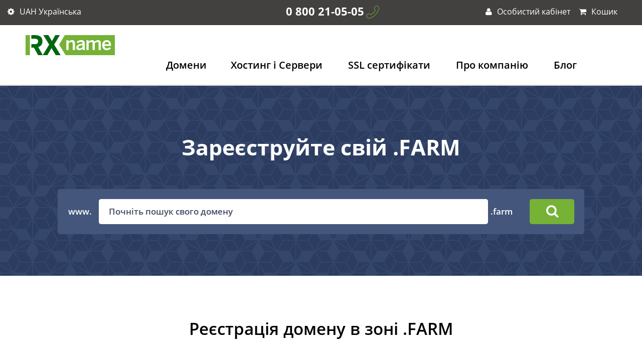

--- FILE ---
content_type: text/html; charset=UTF-8
request_url: https://rx-name.ua/domains/tld/farm
body_size: 9111
content:
<!DOCTYPE html>
<html lang="uk">
<head>
	<meta charset="utf-8">
	<meta http-equiv="X-UA-Compatible" content="IE=edge">
    <!--rx-name.ua-->
    <!-- Responsiveness -->
    <meta name="HandheldFriendly" content="True">
    <meta name="MobileOptimized" content="320">
    
    <meta name="mobile-web-app-capable" content="yes">
	
	<meta name="viewport" content="width=device-width, initial-scale=1, viewport-fit=cover">
	
	<meta name="google-site-verification" content="GjnoVVHBcJRbUQ8DMcAx6ngRZmkDzt66QDX4n3RvwcM" />
	<meta name="msvalidate.01" content="0459B4176968D5B2C2407D8AB9435FBE" />
    <!-- /Responsiveness -->
	<link href="https://rx-name.ua/domains/tld/farm" rel="canonical">
	<link rel="alternate" href="https://rx-name.ua/domains/tld/farm" hreflang="uk"/>
	<link rel="alternate" href="https://rx-name.ua/domains/tld/farm" hreflang="x-default"/>
	<link rel="alternate" href="https://rx-name.ua/en/domains/tld/farm" hreflang="en"/>
	<link rel="alternate" href="https://rx-name.ua/ru/domains/tld/farm" hreflang="ru"/>
	
	<meta name="google-site-verification" content="UsGzMBscTK6QNU-seAzdr26N5fDK3eDakZ1zED-6lJU" />
	<title>Домени .FARM купити на RX-NAME</title>
	<meta name="description" content="Зареєструвати домен .FARM. Перевірити домен .FARM на зайнятість, вартість домену .FARM від 2152.66 грн., купити домен .FARM в RX-NAME"/>
	<meta name="keywords" content="купити домен .farm, зареєструвати домен .farm, реєстрація домену .farm, домен купити .farm"/>
	<meta name="twitter:card" content="summary" />
    <meta name="twitter:site" content="@rxname" />
    <meta name="twitter:title" content="Домени .FARM купити на RX-NAME" />
    <meta name="twitter:description" content="Зареєструвати домен .FARM. Перевірити домен .FARM на зайнятість, вартість домену .FARM від 2152.66 грн., купити домен .FARM в RX-NAME" />
    <meta name="twitter:image" content="" />
	<meta key="name" property="name" name="name" content="Домени .FARM купити на RX-NAME">

	<meta property="og:type" content="website">
	<meta key="og:site_name" property="og:site_name" name="og:site_name" content="Домени .FARM купити на RX-NAME">
	<meta key="og:title" property="og:title" name="og:title" content="Домени .FARM купити на RX-NAME">
	<meta property="og:description" content="Зареєструвати домен .FARM. Перевірити домен .FARM на зайнятість, вартість домену .FARM від 2152.66 грн., купити домен .FARM в RX-NAME">
	<meta property="og:image" content="https://rx-name.ua/dist/images/logo.svg">
	<meta property="og:image:alt" content="Реєстрація домену, Хостинг в Україні, Хостинг Україна, Український хостинг - RX-NAME">
	<meta property="og:url" content="https://rx-name.ua/domains/tld/farm">
	<meta property="og:locale" content="ua">

			<!-- Google Tag Manager -->
		<script>(function(w,d,s,l,i){w[l]=w[l]||[];w[l].push({'gtm.start':
						new Date().getTime(),event:'gtm.js'});var f=d.getElementsByTagName(s)[0],
					j=d.createElement(s),dl=l!='dataLayer'?'&l='+l:'';j.async=true;j.src=
					'https://www.googletagmanager.com/gtm.js?id='+i+dl;f.parentNode.insertBefore(j,f);
			})(window,document,'script','dataLayer','GTM-5XGD3BP');</script>
		<!-- End Google Tag Manager -->
		<!-- Optional theme -->
	<link rel="icon" href="/dist/images/favicon.ico">
	<link rel="stylesheet" type="text/css" href="/dist/css/bootstrap.min.css" />
	<link rel="stylesheet" type="text/css" href="/dist/css/bootstrap-theme.min.css" />
	<link rel="stylesheet" type="text/css" href="/dist/css/fonts.css" />
	<link rel="stylesheet" type="text/css" href="/dist/css/bootstrap-select.min.css" />
	<link rel="stylesheet" type="text/css" href="/dist/css/slick.css" />
	<link rel="stylesheet" type="text/css" href="/dist/css/animate.css" />
	<link rel="stylesheet" type="text/css" href="/dist/css/keyframes.css" />
	<link rel="stylesheet" type="text/css" href="/dist/css/nouislider.min.css" />
	<link rel="stylesheet" type="text/css" href="/dist/css/style.css" />
	<script type="text/javascript" src="/dist/js/jquery.min.js"></script>
	<script type="text/javascript" src="/dist/js/ejs.js"></script>
	<script type="text/javascript" src="/dist/js/efe5080f8a.js"></script>
	<script>
	var listSiteDomains = JSON.parse('["rx-name.ua","rx-name.ru","rx-name.net"]');
	var currencyName="грн.";
	var currentLang = "ua";
	var langElems = {
		'_CART_':'Кошик',
		'_DOMAINS_':'Домени',
		'_HOSTING_':'Хостинг',
		'_TOTAL_':'Разом',
		'_YOU_PAY_':'До сплати',
		'_ACTIONS_':'Акції',
		'_DISCOUNT_':'ЗНИЖКА',
		'_DOMAIN_FREE_':'Домен вільний',
		'_DOMAIN_BUSY_':'Домен зайнятий',
		'_IN_CART_':'В кошик',
		'_INFO_':'Інфо',
		'_PREMIUM_':'преміум',
		'_SALE_':'знижка',
	};
    var templatesPath= '/dist/js//templates/';
	</script>

    <script type="text/javascript" src="/dist/js/main.js"></script>
    
	<script type="application/ld+json">{"@context":"https:\/\/schema.org","@type":"BreadcrumbList","itemListElement":[{"@type":"ListItem","name":"Головна","item":"rx-name.ua\/","position":"rx-name.ua\/"}]}</script></head>
<body>
	<!-- Google Tag Manager (noscript) -->
	<noscript><iframe src="https://www.googletagmanager.com/ns.html?id=GTM-5XGD3BP"
					  height="0" width="0" style="display:none;visibility:hidden"></iframe></noscript>
	<!-- End Google Tag Manager (noscript) -->
<header>
	<div id="top-bar">
		<div class="container">
			<div class="row">
				<div class="col-xs-2">
						<div id="tb-language">
		<button id="language-switcher" type="button" data-toggle="dropdown" aria-haspopup="true" aria-expanded="false">
			<i class="fa fa-cog" aria-hidden="true"></i>
			<span class="current-lang">
								UAH																								 
				Українська				 
								 
								 
								 			</span>
		</button>
		<div class="dropdown-menu" aria-labelledby="language-switcher">
			<ul class="tbl-currency">
				<li class="tbl-title">Валюта</li>
								<li class="active"><a href="/currency/uah">UAH</a></li>
								<li ><a href="/currency/usd">USD</a></li>
								<li ><a href="/currency/eur">EUR</a></li>
							</ul>
			<ul class="tbl-language">
				<li class="tbl-title">Мова</li>
															<li class="active"><a href="/domains/tld/farm" class="change-lang" domain="rx-name.ua" code="ua">Українська</a></li>
														                        							<li class=""><a href="/ru/domains/tld/farm" class="change-lang" domain="rx-name.ua" code="ru">Русский</a></li>
																				                        							<li class=""><a href="https://rx-name.net/domains/tld/farm" class="clear-lang" domain="rx-name.ua" code="en">English</a></li>
																		</ul>
		</div>
	</div>
				</div>
				<div class="col-xs-6">
					<div class="tb-phone"><a href="tel:0 800 21-05-05" class="phone">0 800 21-05-05</a><i class="icon phone"></i>
					</div>
				</div>
				<div class="col-xs-3">
						<div class="tb-private-office">
		<button id="login" data-toggle="dropdown">
			<i class="fa fa-user"  aria-hidden="true"></i>
			Особистий кабінет	
		</button>
		<div id="login-dropdown" class="dropdown-menu dropdown-menu-right">
			<form action="/cart/auth/login" method="post" class="popup-auth" >
				<h3 class="block-sub-title">Особистий кабінет</h3>
				<input type="hidden" name="from_main" value=1>
				<div class="form-group">
					<label>Ел. пошта</label>
					<input type="email"  name="login">
									</div>
				<div class="form-group">
					<label>Пароль</label>
					<input type="password"  name="password">
									</div>
				<div class="form-group form-group-links">
					<a href="#" class="remember-pass">Відновити пароль</a>
					<button class="btn btn-green" style="margin-top: 20px">Увійти</button>
					<a href="#" class="enter-in-lc register-client" style="text-underline: none">Зареєструватися</a>
				</div>
				<div class="row" style="padding-left: 15px; padding-right: 15px">
					<button class="btn btn-icon col-md-12 reg-google" style="margin-top: 20px;" title="увійти через Google" disabled>
						<img src="/dist/images/google.svg" height="20px" alt="google">
					</button>
				</div>
			</form>
			<form hidden class="popup-restore">
			<h3 class="block-sub-title">Відновлення пароля</h3>
			<div class="form-group form-group-2">
					<label>Ел. пошта</label>
					<input type="email" class="restore-pass-login" name="login">
				</div>
				<div class="form-group form-group-links">
					<a href="#" class="back-to-auth">До авторизації</a>
					<button class="btn btn-green">Відправити</button>
				</div>
			</form>

            <form hidden  class="popup-reg" >
                <h3 class="block-sub-title">Зареєструватися</h3>
                <div class="form-group">
                    <label>Ел. пошта</label>
                    <input type="email" class="reg-login " name="login">
                                    </div>
                <div class="form-group">
                    <label>Пароль</label>
                    <input type="password" class="reg-password " name="password">
                                    </div>
                <div class="form-group form-group-2">
                    <a href="#" class="back-to-auth back-to-auth2">До авторизації</a>
                    <button class="btn btn-green" >Реєстрація</button>
                </div>
                <div class="form-group form-group-2">
					<button class="btn btn-icon col-md-12 reg-google" style="margin-top: 20px;"  title="зареєструватися через Google" disabled>
						<img src="/dist/images/google.svg" height="20px" alt="google">
					</button>
                </div>
            </form>
		</div>
	</div>

				</div>
				<div class="col-xs-1">
					<div class="tb-cart"></div>
				</div>
			</div>
		</div>
	</div>
	<div id="logo-menu">
		<div class="container">
			<div class="row">
				<div class="col-xs-2">
					<a href="/"><span class='header-logo'/></span></a>					<button style="background-color: #75b236; margin: 0;" type="button" class="navbar-toggle collapsed" data-toggle="collapse" data-target="#navbar-main">
						<span style="background-color: #fff;" class="icon-bar"></span>
						<span style="background-color: #fff;" class="icon-bar"></span>
						<span style="background-color: #fff;" class="icon-bar"></span>
					</button>
				</div>
				<div class="col-xs-10">
					<nav>
						

<ul id="navbar-main" class="nav navbar-nav collapse">
	<li class="domain-dropdown">
		
        <a href="/domains">Домени</a>		<button style="width: 40px; height: 40px; background-color: #75b236; margin: 0;" type="button" class="navbar-toggle collapsed" data-toggle="collapse" data-target="#domain-dropdown">
			<span style="background-color: #fff;" class="icon-bar"></span>
			<span style="background-color: #fff;" class="icon-bar"></span>
		</button>
		<div id="domain-dropdown" class="dropdown-menu collapse">
			<ul>
				
				<li><a href="/domains">Реєстрація домену</a></li>
				
				<li><a href="/domains/transfer">Трансфер домена</a></li>
			</ul>
		</div>
	</li>
	<li class="hosting-dropdown">
		
		<a href="/hosting/about" id="hosting">Хостинг і Сервери</a>		<button style="width: 40px; height: 40px; background-color: #75b236; margin: 0;" type="button" class="navbar-toggle collapsed" data-toggle="collapse" data-target="#hosting-dropdown">
			<span style="background-color: #fff;" class="icon-bar"></span>
			<span style="background-color: #fff;" class="icon-bar"></span>
		</button>
		<div id="hosting-dropdown" class="dropdown-menu collapse">
			<ul>
				
				<li><a href="/hosting">Віртуальний хостинг</a></li>
				<li><a href="/hosting/wordpress">Wordpress хостинг</a></li>
				
				<li><a href="/vps">VPS хостинг</a></li>
				<li><a href="/vps/nvme">NVMe VPS хостинг</a></li>
				<li><a href="/vps/turbo">TURBO VPS хостинг</a></li>
				<li><a href="/vps/storage">Storage VPS хостинг</a></li>
				<li><a href="/dedicated">Виділений сервер</a></li>
				<li><a href="/backup">Бекапи</a></li>
				

			</ul>
		</div>
	</li>
	
	<li><a href="/ssl">SSL сертифікати</a></li>
	
	<li><a href="/company">Про компанію</a></li>
	<li><a href="/blog/">Блог</a></li>
	
</ul>
					</nav>
				</div>
			</div>
		</div>
	</div>

	
</header><!--header end-->

<!-- 1 -->
<section id="transfer-banner" class="tld-banner">
    <div class="container">
        <div class="row">
            <div class="col-xs-12 text-center">
                                <h1 class="block-title">Зареєструйте свій .FARM</h1>
                            </div>
        </div>
    </div>
    <div class="container">
        <div class="row">
            <div class="col-xs-12 text-center">
                <form action="/domains/result" id="domain-registration-form" method="post">
                    <div class="dr-search-wrapper" style="margin:0px auto 0;">
                        <div class="input-group">
                            <div class="input-group-addon">
                                <div class="input-group-addon-inner">
                                    <span>www.</span>
                                </div>
                            </div>
                            <div class="form-control-2">
                                <input class="form-control" name="domain" placeholder="Почніть пошук свого домену"/>
                                <input type="hidden" class="form-control" name="zones[]" value="FARM"/>
                            </div>
                            <div class="input-group-addon">&nbsp;.farm</div>
                            <span class="input-group-btn">
                                <button class="btn btn-green"><i class="fa fa-search" aria-hidden="true"></i></button>
                            </span>
                        </div>
                    </div>
                </form>
            </div>
        </div>
    </div>
</section>
<!-- 1-->

<!-- 2 -->
<section id="hosting">
    <div class="container">
        <div class="row">
            <div class="col-xs-12">
                <h2 class="block-title">Реєстрація домену в зоні .FARM</h2>
                <div class="block-slogan"></div>
            </div>
        </div>
    </div>
    <div class="container container-mini" id="domain__characteristics-218" itemscope itemtype="https://schema.org/Product">
        <meta itemprop="name" content="Domain FARM" />
        <meta itemprop="brand" content="rx-name.ua" />
        <link itemprop="image" href="https://rx-name.ua/dist/images/free-domain.svg" />
        <meta itemprop="description" content="Domain FARM : Період реєстрації 1–10 років" />
        <div class="row">
            <div class="col-xs-12 col-md-4">
                <div class="colorful-block green-block">
                    <div class="cb-inner">
                        <h3 class="block-sub-title">Реєстрація</h3>
                        <div class="cb-price" itemprop="offers" itemscope itemtype="https://schema.org/Offer">
                            <meta itemprop="priceCurrency" content="UAH" />
                            <meta itemprop="image" content="https://rx-name.ua/dist/images/free-domain.svg" />
                            <meta itemprop="price" content="2152.66" />
                            <meta itemprop="availability" content="https://schema.org/InStock" />
                            <meta itemprop="url" content="https://rx-name.ua/domains/tld/farm" />
                            <div itemprop="brand" itemscope itemtype="https://schema.org/Brand">
                                <meta itemprop="name" content="RX-NAME" />
                            </div>
                            <span class="curve"></span>
                                                                                                <span>2152.66 грн. на рік</span>
                                                                                    </div>
                        <div class="block-sub-slogan"><span class="cb-icon"><i class="icon tld-green"></i></span>Захист Whois конфіденційності -  259 грн. </div>
                    </div>
                </div>
            </div>
            <div class="col-xs-12 col-md-4">
                <div class="colorful-block blue-block">
                    <div class="cb-inner">
                        <h3 class="block-sub-title">Перенесення</h3>
                        <div class="cb-price">
                            <span class="curve"></span>
                                                                                                <span>2152.66 грн. на рік</span>
                                                                                    </div>
                        <div class="block-sub-slogan"><span class="cb-icon"><i class="icon tld-blue"></i></span>Захист Whois конфіденційності -  259 грн. </div>
                    </div>
                </div>
            </div>
            <div class="col-xs-12 col-md-4">
                <div class="colorful-block violet-block">
                    <div class="cb-inner">
                        <h3 class="block-sub-title">Продовження </h3>
                        <div class="cb-price">
                            <span class="curve"></span>
                                                                                                <span>2152.66 грн. на рік</span>
                                                                                    </div>
                        <div class="block-sub-slogan"><span class="cb-icon"><i class="icon tld-violet"></i></span>Захист Whois конфіденційності -  259 грн. </div>
                    </div>
                </div>
            </div>
        </div>
    </div>
</section>
<!-- 2 -->

<!-- 3  -->
<section id="transfer-banner2" class="block-1 bg-gray">
    <div class="container">
        <div class="row">
            <div class="col-xs-12 text-center">
                <h2 class="block-title">Групова реєстрація доменів .FARM</h2>
                <div class="block-slogan">Зареєструйте свої доменні імена .FARM списком. Просто введіть свої імена нижче (по одномудомену в рядку).</div>
            </div>
        </div>
    </div>
    <div class="container">
        <div class="row">
            <div class="col-xs-12 text-center">
                <form action="/domains/result" id="domain-registration-form" method="post">
                    <div class="dr-search-wrapper" style="margin:0px auto 0;">
                        <div class="input-group">
                            <div class="input-group-addon active">
                                <div class="input-group-addon-inner">
                                    <span>www.</span>
                                    <span>www.</span>
                                    <span>www.</span>
                                    <span>www.</span>
                                    <span>www.</span>
                                </div>
                            </div>
                            <input type="hidden" class="form-control" name="zones[]" value="FARM"/>
                            <div class="form-control-2">
                                <textarea class="form-control active" name="domains" placeholder="my-domain"></textarea>
                            </div>
                            <span class="input-group-btn">
                                <button class="btn btn-green"><i class="fa fa-search" aria-hidden="true"></i></button>
                            </span>
                        </div>
                    </div>
                </form>
            </div>
        </div>
    </div>
</section>
<!-- 3 -->

<!-- domain_specification -->
<section id="domain_specification">
    <div class="container">
        <div class="row">
            <div class="col-xs-12">
                <h2 class="block-title">Що підтримує домен .FARM?</h2>
                <div class="block-slogan"></div>
            </div>
        </div>
    </div>
    <div class="container container-1262">
        <div class="row domain_specification-recommended-zone">
            <div class="col-xs-12">
                <table>
                    <tbody>
                    <tr>
                        <td>Період реєстрації</td>
                        <td>1–10 років</td>
                    </tr>
                    <tr>
                        <td>Підтримка конфіденційності WHOIS</td>
                        <td>Да</td>
                    </tr>
                    <tr>
                        <td>Блокіровка переноса підтримує</td>
                        <td>Да</td>
                    </tr>
                    <tr>
                        <td>Код авторизації - потрібен для переносу домену</td>
                        <td>Да</td>
                    </tr>
                    <tr>
                        <td>Підтримується IDN</td>
                        <td>Немає</td>
                    </tr>
                    <tr>
                        <td>Підтримується DNSSEC</td>
                        <td>Немає</td>
                    </tr>
                    <tr>
                        <td>Підтримується преміальна ціна <i class="fa fa-question-circle" aria-hidden="true"></i></td>
                        <td>Немає</td>
                    </tr>
                    </tbody>
                </table>
            </div>
        </div>
    </div>
</section>

<!-- other_domains -->
<section id="other_domains" class="block-3 bg-green-dark">
    <div class="container">
        <div class="row">
            <div class="col-xs-12">
                <h2 class="block-title">Подивитися інші наші доменні зони:</h2>
            </div>
        </div>
        <div class="row">
            <div class="col-xs-12 col-md-4">
                <div class="block-white">
                    <div class="block-text">Реєстрація <b>.<a href="/domains/tld/biz.ua">biz.ua</a></b></div>
                    <div class="block-value">
                        <span class="block-price">
                            
                                                            392.02 грн. на рік                                                    </span>
                    </div>
                </div>
            </div>
            <div class="col-xs-12 col-md-4">
                <div class="block-white">
                    <div class="block-text">Реєстрація <b>.<a href="/domains/tld/donetsk.ua">donetsk.ua</a></b></div>
                    <div class="block-value">
                        <span class="block-price">
                            
                                                            521.7 грн. на рік                                                    </span>
                    </div>
                </div>
            </div>
            <div class="col-xs-12 col-md-4">
                <div class="block-white">
                    <div class="block-text">Реєстрація <b>.<a href="/domains/tld/sebastopol.ua">sebastopol.ua</a></b></div>
                    <div class="block-value">
                        <span class="block-price">
                            
                                                            416.25 грн. на рік                                                    </span>
                    </div>
                </div>
            </div>
        </div>
    </div>
</section>
<!-- faq-block -->
<section id="features-and-specifications-refer" class="block-1">
    <div class="container">
        <div class="row">
            <div class="col-xs-12">
                <h2 class="block-title">Поширенні запитання</h2>
                </a>
            </div>
        </div>
    </div>
    <div class="container">
        <div class="row">
            <div class="panel-group" id="accordion" role="tablist" aria-multiselectable="true">
                <div class="panel panel-default">
                    <div class="panel-heading" role="tab" id="headingOne">
                        <h4 class="panel-title">
                            <a role="button" data-toggle="collapse" data-parent="#accordion" href="#collapseOne" aria-expanded="false" aria-controls="collapseOne">
                               Як зареєструвати домен .FARM?
                            </a>
                        </h4>
                    </div>
                    <div id="collapseOne" class="panel-collapse collapse" role="tabpanel" aria-labelledby="headingOne">
                        <div class="panel-body">
                            Переконайтесь, що доменне ім'я існує. Ініціюйте подачу заявки на реєстрацію домену через наш сайт та додайте його в кошик. Далі оплатіть доменне ім'я для завершення замовлення. Якщо ви не створили обліковий запис, ми запропонуємо зробити це під час оформлення замовлення.                        </div>
                    </div>
                </div>
                <div class="panel panel-default">
                    <div class="panel-heading" role="tab" id="headingTwo">
                        <h4 class="panel-title">
                            <a class="collapsed" role="button" data-toggle="collapse" data-parent="#accordion" href="#collapseTwo" aria-expanded="false" aria-controls="collapseTwo">
                                На скільки років я можу купити домени .FARM?
                            </a>
                        </h4>
                    </div>
                    <div id="collapseTwo" class="panel-collapse collapse" role="tabpanel" aria-labelledby="headingTwo">
                        <div class="panel-body">
                           Ви можете купити домен терміном на 1 - 10 років.                        </div>
                    </div>
                </div>
                <div class="panel panel-default">
                    <div class="panel-heading" role="tab" id="headingThree">
                        <h4 class="panel-title">
                            <a class="collapsed" role="button" data-toggle="collapse" data-parent="#accordion" href="#collapseThree" aria-expanded="false" aria-controls="collapseThree">
                                Як родовжити домен .FARM?
                            </a>
                        </h4>
                    </div>
                    <div id="collapseThree" class="panel-collapse collapse" role="tabpanel" aria-labelledby="headingThree">
                        <div class="panel-body">
                            Процес продовження домена простий і може бути завершений, після виконання кількох кроків через ваш особистий кабінет.                        </div>
                    </div>
                </div>
                <div class="panel panel-default">
                    <div class="panel-heading" role="tab" id="headingFour">
                        <h4 class="panel-title">
                            <a class="collapsed" role="button" data-toggle="collapse" data-parent="#accordion" href="#collapseFour" aria-expanded="false" aria-controls="collapseFour">
                                Як дійснити перенесення домену .FARM?
                            </a>
                        </h4>
                    </div>
                    <div id="collapseFour" class="panel-collapse collapse" role="tabpanel" aria-labelledby="headingFour">
                        <div class="panel-body">
                            Для перенесення доменного імені в RX-NAME, вам потрібно виконати чотири кроки. Розблокуйте домен та отримайте код авторизації. Ініціюйте подачу заявки через наш сайт і оплатіть перенесення. Далі дочекайтеся завершення перенесення.                        </div>
                    </div>
                </div>
                <div class="panel panel-default">
                    <div class="panel-heading" role="tab" id="headingFive">
                        <h4 class="panel-title">
                            <a class="collapsed" role="button" data-toggle="collapse" data-parent="#accordion" href="#collapseFive" aria-expanded="false" aria-controls="collapseFive">
                                Чи можу я приховати свої контактні дані для домену .FARM?
                            </a>
                        </h4>
                    </div>
                    <div id="collapseFive" class="panel-collapse collapse" role="tabpanel" aria-labelledby="headingFive">
                        <div class="panel-body">
                            Так, ви можете приховати свої контактні дані в базі даних WHOIS і після чого ваша інформація буде захищена від спамерів і небезпек.                        </div>
                    </div>
                </div>
            </div>
            <h3 class="block-faq-sub-title">Залишились питання? <a href="company#contact-us">Напишіть нам</a></h3>
        </div>
    </div>
</section>
<!-- faq-block -->

<script type="application/ld+json">
    {
      "@context": "https://schema.org",
      "@type": "FAQPage",
      "mainEntity": [
        {
          "@type": "Question",
          "name": "Як зареєструвати домен .FARM?",
          "acceptedAnswer": {
            "@type": "Answer",
            "text": "Переконайтесь, що доменне ім'я існує. Ініціюйте подачу заявки на реєстрацію домену через наш сайт та додайте його в кошик. Далі оплатіть доменне ім'я для завершення замовлення. Якщо ви не створили обліковий запис, ми запропонуємо зробити це під час оформлення замовлення."
          }
        },
        {
          "@type": "Question",
          "name": "На скільки років я можу купити домени .FARM?",
          "acceptedAnswer": {
            "@type": "Answer",
            "text": "Ви можете купити домен терміном на 1 - 10 років."
          }
        },
        {
          "@type": "Question",
          "name": "Як родовжити домен .FARM?",
          "acceptedAnswer": {
            "@type": "Answer",
            "text": "Процес продовження домена простий і може бути завершений, після виконання кількох кроків через ваш особистий кабінет."
          }
        },
        {
          "@type": "Question",
          "name": "Як дійснити перенесення домену .FARM?",
          "acceptedAnswer": {
            "@type": "Answer",
            "text": "Для перенесення доменного імені в RX-NAME, вам потрібно виконати чотири кроки. Розблокуйте домен та отримайте код авторизації. Ініціюйте подачу заявки через наш сайт і оплатіть перенесення. Далі дочекайтеся завершення перенесення."
          }
        },
        {
          "@type": "Question",
          "name": "Чи можу я приховати свої контактні дані для домену .FARM?",
          "acceptedAnswer": {
            "@type": "Answer",
            "text": "Так, ви можете приховати свої контактні дані в базі даних WHOIS і після чого ваша інформація буде захищена від спамерів і небезпек."
          }
        }
      ]
    }
</script>
<!--footer-->
<footer>
	<div class="green-line">
		<div class="container">
			<div class="row">
				<div class="com-xs-12">
Цілодобова підтримка <strong><a href="tel:0800210505" class="phone">0 800 21-05-05</a></strong>
				</div>
			</div>
		</div>
	</div>
	<div id="footer-first">
		<div class="container">
			<div class="row">
				<div class="col-xs-2">
					<div class="ff-1">
						<div class="ff-title">
Послуги	
						</div>
						<div class="ff-content">
							<ul>
								<li><a href="/ssl">SSL сертифікати</a></li>
								<li><a href="/dedicated">Виділений сервер</a></li>
								<li><a href="/vps">VPS хостинг</a></li>
								<li><a href="/vps/nvme">NVMe VPS хостинг</a></li>
								<li><a href="/vps/turbo">TURBO VPS хостинг</a></li>
								<li><a href="/vps/storage">Storage VPS хостинг</a></li>
								<li><a href="/backup">Бекапи</a></li>
								<li><a href="/hosting">Віртуальний хостинг</a></li>
								<li><a href="/hosting/wordpress">Wordpress хостинг</a></li>
								<li><a href="/domains">Реєстрація домену</a></li>
								<li><a href="/promos">Акції</a></li>
							</ul>
						</div>
					</div>
				</div>
				<div class="col-xs-2">
					<div class="ff-2">
						<div class="ff-title">
						Наша компанія	
						</div>
						<div class="ff-content">
							<ul>
								<li><a href="/company">Про RX-name</a></li>
								<li><a href="/company">Наш дата-центр</a></li>
								
								<li><a href="/blog/">Наш блог</a></li>
								<li><a href="/company">Вакансії</a></li>
								<li><a href="/company">Контакти</a></li>
							</ul>
						</div>
					</div>
				</div>
				<div class="col-xs-2">
					<div class="ff-3">
						<div class="ff-title">
						Клієнтам	
						</div>
						<div class="ff-content">
							<ul>
								<li><a href="https://my.rx-name.ua" target="_blank">Особистий кабінет</a></li>
								<li><a href="/pay">Способи оплати</a></li>
								<li></li>
								
								<li><a href="/refer">Реферальная програма</a></li>
								<li><a href="/partners">Партнерська програма</a></li>
								<li>
																			<a href="https://api.rx-name.net/doc/" target="_blank">API</a>
																	</li>
								<li>
									<a href="/tools/password-generator">Генератор паролів</a>								</li>
								<li>
									<a href="https://help.rx-name.ua">База знань</a></li>
								</li>
							</ul>
							
						</div>
					</div>
				</div>
				<div class="col-xs-3">
					<div class="ff-4">
						<div class="ff-title">
Ми в соц. мережах	
</div>
<div class="ff-content">
	<ul class="soc">
		
		<li><a href="https://twitter.com/rxname/" rel=”nofollow” target="_blank"><i class="fa fa-twitter" aria-hidden="true"></i>Twitter</a></li>
		<li><a href="https://www.facebook.com/omnilance/" rel=”nofollow” target="_blank"><i class="fa fa-facebook" aria-hidden="true"></i>Facebook</a></li>
		
		<li><a href="https://www.instagram.com/rx_name.ua/" rel=”nofollow” target="_blank"><i class="fa fa-instagram" aria-hidden="true"></i>Instagram</a></li>
		<li><a href="https://t.me/rxname_official" target="_blank" rel=”nofollow”><i class="fa fa-send" aria-hidden="true"></i>Telegram</a></li>
		
	</ul>
</div>

					</div>
				</div>
				<div class="col-xs-3">
					<div class="ff-have-suggestions">
<a href="/company">
	<span class="spin"></span>
	<span class="spin"></span>
	<span class="spin"></span>
	<span class="spin"></span>
	<span class="spin"></span>
	<span class="hand"></span>
	<p>Є пропозиція?<br>
		Звернутися до керівника.	
	</p>
</a>
</div>

				</div>
			</div>
		</div>
	</div>
	<div id="footer-second">
		<div class="container">
			<div class="row">
				<div class="col-xs-6">
					<div class="copyright">
							&copy; 2001-2026 ТОВ &laquo;СЕРВЕР.ЮА&raquo;					</div>
				</div>
				<div class="col-xs-6">
					<div class="fs-links">
					<a href="/legal-agreements">Договір і правила</a>					<a href="/privacy-policy">Конфіденційність</a>					<a href="/sitemap">Карта сайту</a>					</div>
				</div>
			</div>
		</div>
	</div>
			<div id="cookies">
			<span>Використовуючи наш веб-сайт ви погоджуєтеся на використання файлів cookies для підвищення рівня сервісу.</span> <button class="btn btn-green cookies-i-agree">Я розумію</button> <a href="/privacy-policy" class="btn btn-black">Подробиці</a>
		</div>
	</footer>

<!-- jQuery (necessary for Bootstrap's JavaScript plugins) -->
<!-- Latest compiled and minified JavaScript -->
<script type="text/javascript" src="/dist/js/bootstrap.min.js"></script>

<script type="text/javascript" src="/dist/js/modernizr-custom.js"></script>
<script type="text/javascript" src="/dist/js/modernizr-webp.js"></script>
<script type="text/javascript" src="/dist/js/jquery.waypoints.min.js"></script>
<script type="text/javascript" src="/dist/js/bootstrap-select.min.js"></script>
<script type="text/javascript" src="/dist/js/slick.min.js"></script>
<script type="text/javascript" src="/dist/js/nouislider.min.js"></script>
<script type="text/javascript" src="/dist/js/wNumb.js"></script>

<script type="text/javascript" src="/dist/js/perfect-scrollbar.jquery.min.js"></script>
<script>
	var listSiteDomains = JSON.parse('["rx-name.ua","rx-name.ru","rx-name.net"]');
	var currencyName="грн.";
	var currentLang = "ua";
	var langElems = {
		'_CART_':'Кошик',
		'_DOMAINS_':'Домени',
		'_HOSTING_':'Хостинг',
		'_TOTAL_':'Разом',
		'_YOU_PAY_':'До сплати',
		'_ACTIONS_':'Акції',
		'_DISCOUNT_':'ЗНИЖКА',
		'_DOMAIN_FREE_':'Домен вільний',
		'_DOMAIN_BUSY_':'Домен зайнятий',
		'_IN_CART_':'В кошик',
		'_INFO_':'Інфо',
		'_INCORECT_REQUEST_':'Невірний запит.',
		'_ADDED_':'Додано',
        '_PREMIUM_':'преміум',
        '_SALE_':'знижка',
        'registered trademark required':'Необхідна зареєстрована торгова марка!',
        'Congratulations! Domain is eligible for transfer.':'Вітаємо! Домен доступний до перенесення до нас.',
        'Domain is not eligible for transfer, but can be registered.':'Домен не може бути переданий, але може бути зареєстрований.',
	};
</script>

<!-- Widget helpcrunch -->
<script type="text/javascript">
	window.helpcrunchSettings = {
		organization: 'serverua',
		appId: '60b34903-547d-4bff-93bf-1260ad9084e0',
	};
</script>

<script type="text/javascript">
	(function(w,d){var hS=w.helpcrunchSettings;if(!hS||!hS.organization){return;}var widgetSrc='https://'+hS.organization+'.widget.helpcrunch.com/';w.HelpCrunch=function(){w.HelpCrunch.q.push(arguments)};w.HelpCrunch.q=[];function r(){if (d.querySelector('script[src="' + widgetSrc + '"')) { return; }var s=d.createElement('script');s.async=1;s.type='text/javascript';s.src=widgetSrc;(d.body||d.head).appendChild(s);}if(d.readyState === 'complete'||hS.loadImmediately){r();} else if(w.attachEvent){w.attachEvent('onload',r)}else{w.addEventListener('load',r,false)}})(window, document)
</script>
<!-- End widget helpcrunch -->

<!-- Google Analytics -->
<script>
    window.ga=window.ga||function(){(ga.q=ga.q||[]).push(arguments)};ga.l=+new Date;
    ga('create', 'UA-89703093-1', 'auto');
    ga('send', 'pageview');
</script>
<script async src='https://www.google-analytics.com/analytics.js'></script>
<!-- End Google Analytics -->
<!-- Facebook Pixel Code -->
<script>
!function(f,b,e,v,n,t,s){if(f.fbq)return;n=f.fbq=function(){n.callMethod?
n.callMethod.apply(n,arguments):n.queue.push(arguments)};if(!f._fbq)f._fbq=n;
n.push=n;n.loaded=!0;n.version='2.0';n.queue=[];t=b.createElement(e);t.async=!0;
t.src=v;s=b.getElementsByTagName(e)[0];s.parentNode.insertBefore(t,s)}(window,
document,'script','https://connect.facebook.net/en_US/fbevents.js');
fbq('init', '633030836881677');
fbq('track', 'PageView');
</script>
<noscript><img height="1" width="1" style="display:none"
src="https://www.facebook.com/tr?id=633030836881677&ev=PageView&noscript=1"
/></noscript>
<!-- DO NOT MODIFY -->
<!-- End Facebook Pixel Code -->

<!-- Микроразметка Organization -->
<script type="application/ld+json">
	{
		"@context": "https://schema.org",
		"@type": "Organization",
		"name": "ТОВ «СЕРВЕР.ЮА»",
		"url": "https://rx-name.ua",
		"logo": "https://rx-name.ua/dist/images/logo.svg",
		"contactPoint": {
			"@type": "ContactPoint",
			"telephone": "0 800 21-05-05",
			"contactType": "Customer Service"
		},
      "address": {
        "@type": "PostalAddress",
        "streetAddress": "вул. Велика Морська, 23, офіс 28, Україна, Миколаїв, 54001",
        "addressLocality": "Миколаїв",
        "addressRegion": "Миколаїв",
        "postalCode": "54001",
        "addressCountry": "Україна"
      },
      "sameAs": [
        "https://www.facebook.com/omnilance/",
        "https://twitter.com/rxname/",
        "https://www.instagram.com/rx_name.ua/",
        "https://t.me/rxname_official"
      ]
	}
</script>

			<img src="//rx-name.ru/ajax/change-lang/ua" style="display:none;">
			<img src="//rx-name.net/ajax/change-lang/ua" style="display:none;">
	</body>
</html><!--footer end-->


--- FILE ---
content_type: application/javascript; charset=utf-8
request_url: https://rx-name.ua/dist/js/main.js
body_size: 5126
content:
function displayTemplate(template, data,selector){
	try{
		data.currencyName = currencyName;
	}
	catch(err){
		data.currencyName = "$";
	}
	try{
	data.lang = langElems;
	}
	catch(err){
		data.lang = {};
	}
	html = new EJS({url:templatesPath+ template+ ".ejs"}).render(data);
	$(selector).html(html);
}
function updateCart(){
	$.getJSON("/ajax/cart",{},function(data){
		displayTemplate("cart", data, ".tb-cart");
		if(data.countItemsInCart > 0)
		$('#cart-scroll').perfectScrollbar({
			wheelSpeed: 0.2
		});
	});
}
function finishSetCookie(){
	if (DomainForRedirect.indexOf("result") != -1) {
		DomainForRedirect = '/';
	}
	window.location=DomainForRedirect;
}
var  DomainForRedirect = null;
(function($){
updateCart();

	$(function() {
		$(".change-lang").click(function(){
			var domain = $(this).attr("domain");
			DomainForRedirect = $(this).attr("href");
			var code = $(this).attr("code");
			$("body").append("<img src='//"+domain+"/ajax/change-lang/"+code+"' onerror='finishSetCookie();'>");
            $.ajax({
                url:"/ajax/change-lang/"+code,
                type:"post",
                data:{},
                success:function(){
                }
            });
			return false;
		});
		$(".clear-lang").click(function(){
            var domain = $(this).attr("domain");
            DomainForRedirect = $(this).attr("href");
            var code = $(this).attr("code");
            $("body").append("<img src='//"+domain+"/ajax/change-lang/"+code+"' onerror='finishSetCookie();'>");
            $.ajax({
                url:"/ajax/clear-lang",
                type:"post",
                data:{},
                success:function(){
                }
            });
			return false;
		});
		$(".cookies-i-agree").click(function(){
			$.ajax({
				url:"/ajax/accept-cookies",
				type:"post",
				data:{},
				success:function(){
					$("#cookies").fadeOut();
				}
			});
		});
		$("#subscribe-news").submit(function(){
			window.dataLayer = window.dataLayer || []; window.dataLayer.push({'event': 'formSubscribe', 'formId': 'form-subscribe-email'})
			$.ajax({
				url:"/ajax/subscribe",
				type:"post",
				data:{email:$(".subscribe-email").val()},
				success:function(resp){
					if(resp == 1)
					$(".subscribe-thanks").show();
				}
			});
			return false;
		});
		/*$("#logo-menu .nav li.active a").html("ssss");*/

		/*carousel*/
		$('.slick-slider').slick({
			autoplay: false,
			autoplaySpeed: 5000,
			adaptiveHeight: true,
			dots: true
		});

		/*cool animation*/
		$( "#cool-animation a" )
			.mouseover(function() {
				$($(this)).addClass("animated rubberBand");
			})
			.mouseout(function() {
				$("#cool-animation a").removeClass()
			});

		/*cookie i agree*/
		$(".cookies-i-agree").click(function(){
			$("#cookies").slideUp();
		});

		/*domain modal select form*/
		$("#domain-select-form .enter-domain-name-entirely").mouseup(function(){
			if($("#domain-select-form #domain-radio-1").parent(".radio-default-2").hasClass("active")) {

			} else{
				$("#domain-select-form .default-tabs").addClass('disable-block');
			}
		});
		$("#domain-select-form .select-from-domain-list").mouseup(function(){
			if($("#domain-select-form #domain-radio-2").parent(".radio-default-2").hasClass("active")) {

			} else{
				$("#domain-select-form .default-tabs").removeClass('disable-block')
			}
		});



		/*cool animation*/
		$('#cool-animation').waypoint(function() {
			$('#cool-animation a, #cool-animation i').removeClass("hidden");
			Waypoint.disableAll()
		},{
			offset: '50%'
		});

		/*seo more*/
		$(".seo-more").click(function(){
			if($(this).hasClass("seo-more-hidden")) {
				$(this).removeClass("seo-more-hidden");
				$(this).prev().removeClass("seo-content-hidden");
			} else {
				$(this).addClass("seo-more-hidden");
				$(this).prev().addClass("seo-content-hidden");
			}
		});

		/*vertical-tabs-more*/
		$(".vertical-tabs-more .btn").click(function(){
			if($(this).hasClass("vertical-tabs-more-hidden")) {
				$(this).removeClass("vertical-tabs-more-hidden");
				$(this).closest(".vertical-tabs-more").removeClass("vertical-tabs-more-text-hidden");
			} else {
				$(this).addClass("vertical-tabs-more-hidden");
				$(this).closest(".vertical-tabs-more").addClass("vertical-tabs-more-text-hidden");
			}
		});

		/*map google*/
		$(".map-wrapper").slideUp()
		$(".btn-map").click(function(){
			if($(this).hasClass("active")) {
				$(this).removeClass("active");
				$(".map-wrapper").slideUp()/*.removeClass("active")*/;
			} else {
				$(this).addClass("active");
				$(".map-wrapper").slideDown()/*.removeClass("active")*/;
				google.maps.event.trigger(map, 'resize');
			}
		});

		/*scrollTo*/
		function scrollTo() {
			$('.btn-scroll, .links-section-2 li a').click(function(){
				//Animate
				$('html, body').stop().animate({
					scrollTop: $( $(this).attr('href') ).offset().top - 0
				}, 800);
				return false;
			});
			$('.links-section-2 li a').click(function(){
				//Animate
				$('html, body').stop().animate({
					scrollTop: $( $(this).attr('href') ).offset().top - 91
				}, 800);
				return false;
			});
			$('.scrollTop a').scrollTop();
		}
		scrollTo();


		/*popover*/
		$(function () {
			$('[data-toggle="popover"]').popover({
				trigger : "hover",
				placement : "top",
				container: 'body',
				html: true
			})
		});
		/*popover min*/
		/*$(function () {
			$('[data-toggle="popover-min"]').popover({
				trigger : "hover",
				placement : "top",
				container: 'body',
				html: true
			})
		});*/

		/*tabs*/
		$('.default-tabs a').click(function (e) {
			e.preventDefault()
			$(this).tab('show')
		});

		//parallax cloud
		/*$(function() {
			$('#scene3').parallax();
		});*/

		/* colorful-2 active */
		$( ".colorful-block-2 .radio-default" ).click(function() {
			$(".colorful-block-2 .radio-default").removeClass("active");
			$(".colorful-block-2 .radio-default").parent(".btn-group").parent(".cb-more").parent(".cb-inner").parent(".colorful-block-2").removeClass("active");
			$(this).parent(".btn-group").parent(".cb-more").parent(".cb-inner").parent(".colorful-block-2").addClass("active");
		});

		// current url active
		var curr_link = window.location.href.toLowerCase().replace(/[\/]+$/, '');
		$('footer a, header nav a').each(function () { // find current link
			var curthis = $(this).text()
			if (this.href.split('#')[0].toLowerCase().replace(/[\/]+$/, '') == curr_link) {
				$(this).addClass('active').parents('li').addClass('active');
				/*$(this).parents('li').html('<span>' + curthis + '</span>')*/
			}
		});


		function dropdownMenuFideIn(elem){
			$(elem).stop(true, true).delay(100).fadeIn(150);
		}
		function dropdownMenuFideOut(elem){
			$(elem).stop(true, true).delay(100).fadeOut(150);
		}
		/*hover menu*/
		$('.hosting-dropdown, .domain-dropdown').hover(function() {
			if (document.documentElement.clientWidth > 768) {
				dropdownMenuFideIn($(this).find(".dropdown-menu"));
			};
		}, function() {
			if (document.documentElement.clientWidth > 768) {
				dropdownMenuFideOut($(this).find(".dropdown-menu"));
			};
		});

		/*// current url active for header
		$('header nav a').each(function () { // find current link
			var curthis = $(this).text()
			if (this.href.split('#')[0].toLowerCase().replace(/[\/]+$/, '') == curr_link) {
				$(this).addClass('active').parents('li').addClass('active');
				$(this).parents('li').html('<span>' + curthis + '</span>')
			}
		});*/

		/*// current url active for logo
		 $('#logo').each(function () { // find current link
		 var curthis = $(this).text()
		 if (this.href.split('#')[0].toLowerCase().replace(/[\/]+$/, '') == curr_link) {
		 $(this).parents('div').html('<span>' + curthis + '</span>')
		 }
		 });*/

		/*table more*/
		if($(".table-collapse-row").hasClass("hide-row")) {
			$('.table-collapse-row td').fadeOut(100);
		}

		$("#hosting-information .hi-more button").click(function(){
			if($(".table-collapse-row").hasClass("hide-row")) {
				$('.table-collapse-row td').fadeIn();
				$('.table-collapse-row').removeClass("hide-row");
				$('#hosting-information .hi-more button').addClass("active").children('span').text('Скрыть остальные');
			} else {
				$('.table-collapse-row td').fadeOut();
				$('.table-collapse-row').addClass("hide-row");
				$('#hosting-information .hi-more button').removeClass("active").children('span').text('Развернуть остальные');

			}
		});


		$('#cart-scroll').perfectScrollbar({
			wheelSpeed: 0.2
		});

		/*default-modal-md modal-content*/
		$('.default-modal-md .modal-content .modal-content-inner').perfectScrollbar({
			wheelSpeed: 1
		});

		$(".enter-list-domain").click(function(){
				$("#dsf-textarea").val($("input[name=domain]").val());
		});
		$(".check-single-domain").submit(function(){
 			var domainRegexp = /^((?:[a-zA-Z0-9а-яА-Я](?:[a-zA-Z0-9\-а-яА-Я]{0,61}[a-zA-Z0-9а-яА-Я])?\.)+[а-яА-Яa-zA-Z0-9\-]{2,128})$/;
 			var domainRegexp2 = /^((?:[a-zA-Z0-9а-яА-Я](?:[a-zA-Z0-9\-а-яА-Я]{0,61}[a-zA-Z0-9а-яА-Я])))$/;
			if(domainRegexp.test($("input[name=domain]").val().replace(' ', '')) || domainRegexp2.test($("input[name=domain]").val().replace(' ', ''))){
				return true;
			}
			else{
				$("input[name=domain]").addClass("error-input");
				$(".check-single-domain .input-group-addon").addClass("error-input");
				return false;
			}
		})
		$(".check-single-domain-reg").submit(function(){
 			var domainRegexp = /^((?:[a-zA-Z0-9а-яА-Я](?:[a-zA-Z0-9\-а-яА-Я]{0,61}[a-zA-Z0-9а-яА-Я])?\.)+[а-яА-Яa-zA-Z0-9\-]{2,128})$/;
            if(domainRegexp.test($("input[name=domain]").val().replace(' ', '')) || domainRegexp2.test($("input[name=domain]").val().replace(' ', ''))){
				return true;
			}
			else{
				$("input[name=domain]").addClass("error-input");
				return false;
			}
		});
		$(document).on("submit", ".check-list-domains", function(){
				if($("#dsf-textarea").val().length > 0){
					$('#circle_div').removeClass('hide');
					return true;
				}
				else{
					$("#dsf-textarea").addClass("error-input");
					$("#dsf-textarea").after("<div class='error-message'>"+langElems['_INCORECT_REQUEST_']+"</div>");
					return false;
				}
		});

		/*domain registration bulk*/
		$('#domain-registration-form .btn-dr-bulk').click(function(){
			if($("#domain-registration-form .btn-dr-bulk").hasClass("active")) {
				var currentInput = $("textarea[name=domains]").val().split("\n")[0];
				var currentPlaceholder = $("textarea[name=domains]").attr("placeholder");
				$('#domain-registration-form .form-control-2').removeClass('active').html('<input class="form-control" name="domain" value="'+currentInput+'" placeholder="'+currentPlaceholder+'">').animate({
					'height' : '50px'
				});
				$('#domain-registration-form .btn-dr-bulk').parent().removeClass('active');
				$('#domain-registration-form .btn-dr-bulk').removeClass('active');
				$('#domain-registration-form .input-group-addon').removeClass('active');

			} else {
				var currentInput = $("input[name=domain]").val();
				var currentPlaceholder = $("input[name=domain]").attr("placeholder");
				$('#domain-registration-form .form-control-2').addClass('active').html('<textarea class="form-control" name="domains" placeholder="'+currentPlaceholder+'">'+currentInput+'</textarea>').animate({
					'height' : '194px'
				});
				$('#domain-registration-form .form-control-2 textarea').addClass('active');
				$('#domain-registration-form .btn-dr-bulk').parent().addClass('active');
				$('#domain-registration-form .btn-dr-bulk').addClass('active');
				$('#domain-registration-form .dr-extended').removeClass('active');
				$('#domain-registration-form .btn-dr-extended').removeClass('active');
				$('#domain-registration-form .dr-extended-content').removeClass('active');
				$('#domain-registration-form .dr-extended').addClass('active-2');
				$('#domain-registration-form .input-group-addon').addClass('active');

			}

		});

		/*domain registration extended*/
		$('#domain-registration-form .btn-dr-extended').click(function(){
			if($("#domain-registration-form .btn-dr-extended").hasClass("active")) {
				$('#domain-registration-form .dr-extended').removeClass('active');
				$('#domain-registration-form .btn-dr-extended').removeClass('active');
				$('#domain-registration-form .input-group-addon').removeClass('active');
			} else {
				$('#domain-registration-form .dr-extended').addClass('active');
				$('#domain-registration-form .btn-dr-extended').addClass('active');
				var currentInput = $("input[name=domain]").val();
				if(currentInput == undefined){
					currentInput = $("textarea[name=domains]").val().split("\n")[0];
				}
				$('#domain-registration-form .form-control-2').removeClass('active').html('<input class="form-control" name="domain" value="'+currentInput+'" placeholder="ssserver-box.com.ua">').animate({
					'height' : '50px'
				});;
				$('#domain-registration-form .btn-dr-bulk').parent().removeClass('active');
				$('#domain-registration-form .btn-dr-bulk').removeClass('active');
				$('#domain-registration-form .dr-extended-content').removeClass('active');
				$('#domain-registration-form .dr-extended').removeClass('active-2');
				$('#domain-registration-form .input-group-addon').removeClass('active');

			}
		});

		/*domain registration extended*/
		$("#domain-registration-form .dr-extended .checkbox-no-before-after").hover(function(){
			if($($(this).data("target")).hasClass("active")) {
			} else {
				$('#domain-registration-form .dr-extended-content').removeClass('active');
				$('#domain-registration-form .dr-extended .checkbox-no-before-after').removeClass('active active2 cnba-transition cnba-transition-show');
				$($(this).data("target")).addClass('active');
				$(this).addClass('active active2');
			}
		});
		/*domain registration extended hover in out*/
		var  sett;
		$('#domain-registration-form').hover(
			function() {
				$('#domain-registration-form .dr-extended-content.active').stop().fadeIn(500);
				$('#domain-registration-form .dr-extended .checkbox-no-before-after.active').addClass('cnba-transition-show');
				clearTimeout(sett);
			}, function () {
				$('#domain-registration-form .dr-extended-content.active').stop().fadeOut(1000);
				$('#domain-registration-form .dr-extended .checkbox-no-before-after.active, #domain-registration-form .dr-extended .checkbox-no-before-after.active2').addClass('cnba-transition').removeClass('cnba-transition-show');
				sett  = setTimeout(function  () {
					$('#domain-registration-form .dr-extended-content.active').removeClass('active')
					$('#domain-registration-form .dr-extended .checkbox-no-before-after.active, #domain-registration-form .dr-extended .checkbox-no-before-after.active2').removeClass('active active2 cnba-transition');
				}, 450);
				/*console.log('out');*/

			});

		/*domain registration extended check all*/
		$("#domain-registration-form .dr-extended .checkbox-no-before-after .checkbox-nba-checker").mouseup(function(){
			if($($($(this).parent().data("target"))).hasClass("check-all")) {
				$($(this).parent().data("target")).children().children().children('.checkbox-default').removeClass('active').children('input:checkbox').prop('checked', false);
				$($(this).parent().data("target")).children().children().children().children('.checkbox-default').removeClass('active').children('input:checkbox').prop('checked', false);
				$($(this).parent().data("target")).removeClass('check-all');
				$(this).removeClass('check-all');
			}
			else{
				$($(this).parent().data("target")).children().children().children('.checkbox-default').addClass('active').children('input:checkbox').prop('checked', true);
				$($(this).parent().data("target")).children().children().children().children('.checkbox-default').addClass('active').children('input:checkbox').prop('checked', true);
				$($(this).parent().data("target")).addClass('check-all');
				$(this).addClass('check-all');
			}

		 });

		/* domain alphabet */
/*		$('.dr-alphabet .radio-blue-gray').click(function () {
			var $this = $(this).children().attr("class");
			$(this).parent().parent().prev('.dr-alphabet-top').load('alphabet-domains.html .' + $this  + '.alphabet-top');
			$(this).parent().parent().next('.dr-alphabet-bottom').load('alphabet-domains.html .' + $this + '.alphabet-bottom' );
		});

		$('#dr-extended-content-new-ltds .dr-alphabet-top').load('alphabet-domains.html .domain-name-a.alphabet-top');
		$('#dr-extended-content-new-ltds .dr-alphabet-bottom').load('alphabet-domains.html .domain-name-a.alphabet-bottom' );
*/

		/* btn buy */
		$(document).on("click", ".btn-buy", function(){
			$(this).html('<i class="fa fa-check"></i>  '+langElems['_ADDED_']).removeClass('btn-buy').addClass('btn-in-cart');
		});
		$(document).on("click", ".btn-transfer", function(){
			$(this).html('<i class="fa fa-check"></i> '+langElems['_ADDED_']).removeClass('btn-transfer').addClass('btn-in-cart');
		});

		/* domain result btn buy */
		$('#domain-results .btn-buy').mousedown(function(){
			$(this).closest('tr').addClass('domain-result-added');
		});

		/*vps hosting*/
		$(".block-4 .btn.checkbox-default-3").mouseup(function(){
			if($(this).hasClass("active")) {
				$(this).parent().parent().next().removeClass('hidden');
				$(this).parent().parent().next().next().addClass('hidden');
			}
			else{
				$(this).parent().parent().next().addClass('hidden');
				$(this).parent().parent().next().next().removeClass('hidden');
			}

		});

		/*contact-links-section fixed*/
		$('#contact-links-section').waypoint(function() {

			if($('#contact-links-section').hasClass("fixed")){
				$('#contact-links-section').removeClass("fixed");
			}
			else{
				$('#contact-links-section').addClass("fixed");
			}

		},{
			offset: '0%'
		});

		$('body').scrollspy({ target: '#contact-links-section', offset: 91 })


		$(".block-7 table thead tr th").click(function(){
			if($(this).hasClass('active-top')){
				$('.block-7 table thead tr th').removeClass('active-bottom active-top');
				$(this).addClass('active-bottom');
				$(this).removeClass('active-top');

			}
			else{
				$('.block-7 table thead tr th').removeClass('active-bottom active-top');
				$(this).addClass("active-top");
				$(this).removeClass("active-bottom");

			}

		});

		/*overlay block*/
		$('.overlay-block-text .overlay-block-close').click(function(){
			$('.overlay-block').fadeOut();
		});

		/*login*/
		$('#login-dropdown').on('click', function(event){
			//The event won't be propagated to the document NODE and
			// therefore events delegated to document won't be fired
			event.stopPropagation();
		});

		/*show hide pass*/
		$('.show-hide-password .input-group-addon').click(function(){
			if($(this).prev().attr('type') == 'text'){
				$(this).prev().attr({type:"password"});
				$(this).children().addClass('eye-hide');
			} else{
				$(this).prev().attr({type:"text"});
				$(this).children().removeClass('eye-hide');
			}
		});


		$(".popup-restore").submit(function(){
			$(".popup-restore .error-message").remove();
			$(".popup-restore .success-message").remove();
			$(".restore-pass-login").attr("class", "restore-pass-login");
			$.post("/ajax/restore/password", {login:$(".restore-pass-login").val()}, function(resp){
				if(resp.result ){
					$(".restore-pass-login").after("<div class='success-message'>"+resp.message+"</div>");
				}
				else{
					$(".restore-pass-login").addClass("error-input");
					$(".restore-pass-login").after("<div class='error-message'>"+resp.message+"</div>");
				}
			});
			return false;
		});

		$(".popup-reg").submit(function(){
			$(".popup-reg .error-message").remove();
			$(".popup-reg .success-message").remove();
			$(".reg-pass-login").attr("class", "reg-pass-login");
			$.post("/ajax/registration", {login:$(".reg-login").val(), password:$(".reg-password").val()}, function(resp){
				if(resp.result ){
					$(".reg-login").after("<div class='success-message'>"+resp.message+"</div>");
                    history.back();
				}
				else{
					$(".reg-login").addClass("error-input");
					$(".reg-login").after("<div class='error-message'>"+resp.message+"</div>");
				}
			});
			return false;
		});

		$(".reg-google").click(function(){
			$(".popup-reg .error-message").remove();
			$(".popup-reg .success-message").remove();
			$(".reg-pass-login").attr("class", "reg-pass-login");
			$.post("/ajax/reg-google", {login:$(".reg-login").val(), password:$(".reg-password").val()}, function(resp){
				if(resp.result ){
					$(".reg-login").after("<div class='success-message'>"+resp.message+"</div>");
					$(location).attr('href', resp.result);
				}
				else{
					$(".reg-login").addClass("error-input");
					$(".reg-login").after("<div class='error-message'>"+resp.message+"</div>");
				}
			});
			return false;
		});

		$(".remember-pass").click(function(){
			$(this).closest(".popup-auth").fadeOut(function(){
				$(".popup-restore").fadeIn();				
			});				
			return false;
		});
		$(".back-to-auth").click(function(){
			$(this).closest(".popup-restore").fadeOut(function(){
				$(".popup-auth").fadeIn();				
			});				
			return false;
		});
		$(".back-to-auth2").click(function(){
			$(this).closest(".popup-reg").fadeOut(function(){
				$(".popup-auth").fadeIn();
			});
			return false;
		});
		$(".register-client").click(function(){
			$(this).closest(".popup-auth").fadeOut(function(){
				$(".popup-reg").fadeIn();
			});
			return false;
		});
		/*authorization and restore password*/
		$('.order #order-step-authorization .restore-pass').click(function(){
			//event.preventDefault();
			$(this).closest('#order-step-authorization').fadeOut(function(){
				$('#order-step-restore-password').fadeIn();
			});

		});
		$('.order #order-step-restore-password .restore-pass').click(function(){
			//event.preventDefault();
			$(this).closest('#order-step-restore-password').fadeOut(function(){
				$('#order-step-authorization').fadeIn();
			});
		});

		function generatePassword() {
			var length = 10,
			charset = "abcdefghijklmnopqrstuvwxyzABCDEFGHIJKLMNOPQRSTUVWXYZ0123456789",
			retVal = "";
			for (var i = 0, n = charset.length; i < length; ++i) {
				retVal += charset.charAt(Math.floor(Math.random() * n));
			}
			return retVal;
		}
		/*generate password registration*/
		$( ".order .registration .checkbox-default-3" ).on( "click", function() {
			if($(this).hasClass('active')){
				$(this).parent('.btn-group').next('.show-hide-password').children('input').val(generatePassword());
			} else{
				$(this).parent('.btn-group').next('.show-hide-password').children('input').val('');
			}
		});

		/*company registration*/
		$( ".order .registration .checkbox-default" ).on( "click", function() {
			if($('.order .registration .checkbox-default').hasClass('active')){
				$('.order .registration .registration-company').fadeOut().val('');
			} else{
				$('.order .registration .registration-company').fadeIn();
			}
		});

		/*domain-result-domain-name  checked*/
		$( ".order .domain-result-recommended-zone .domain-result-domain-name" ).on( "click", function() {
			var LabeL = $(this).parent('td').prev('td').children('.btn-group').children('.checkbox-default-4');
			var InpuT = $(this).parent('td').prev('td').children('.btn-group').children('.checkbox-default-4').children('input');

			if(LabeL.hasClass('active')){
				LabeL.removeClass('active');
				InpuT.prop( 'checked', false );
				console.log('work')

			} else{
				LabeL.addClass('active');
				InpuT.prop( 'checked', true );
				console.log('not work')
			}
		});


		/*domain-name-button*/
		$( ".order #order-step-add-domain .domain-name-owner" ).on( "click", function() {
			if($(this).hasClass('active')){
			} else{
				$('#domain-name .domain-name-btn-check').fadeOut(100, function(){
					$('#domain-name .domain-name-btn-add').fadeIn(100);
				});
				$('#domain-name .error-input').removeClass('error-input');
				$('#domain-name .error-message').fadeOut();
			}
		});
		$( ".order #order-step-add-domain .domain-name-not-owner" ).on( "click", function() {
			if($(this).hasClass('active')){
			} else{
				$('#domain-name .domain-name-btn-add').fadeOut(100, function(){
					$('#domain-name .domain-name-btn-check').fadeIn(100);
				});
				$('#domain-name .error-input').removeClass('error-input');
				$('#domain-name .error-message').fadeOut();
			}
		});
		/*order-step-add-domain*/
		$( ".order #order-step-add-domain .domain-name-btn-add").on( "click", function() {
			//$(this).parent().prev().addClass('error-input');
			//$(this).closest('.input-group').next('.error-message').fadeIn();
		});

		$( ".order #order-step-add-domain .domain-name-btn-check").on( "click", function() {
		});



		/*your-order-checkout*/
		$( ".order .i-agree .checkbox-default" ).on( "click", function() {
			if($(this).hasClass('active')){
				$(this).closest('.btn-group').next('.error-message').fadeIn();

			} else{
				$(this).closest('.btn-group').next('.error-message').fadeOut();
			}
		});

		/*okpo only number*/
		$('.input-number').bind("change keyup input click", function() {
			if (this.value.match(/[^0-9]/g)) {
				this.value = this.value.replace(/[^0-9]/g, '');
			}
		});

	});

})(jQuery);

function roundNumber(rnum, rlength)
{ /* Arguments: number to round, number of decimal places */
    return Math.round(rnum*Math.pow(10,rlength))/Math.pow(10,rlength);
}